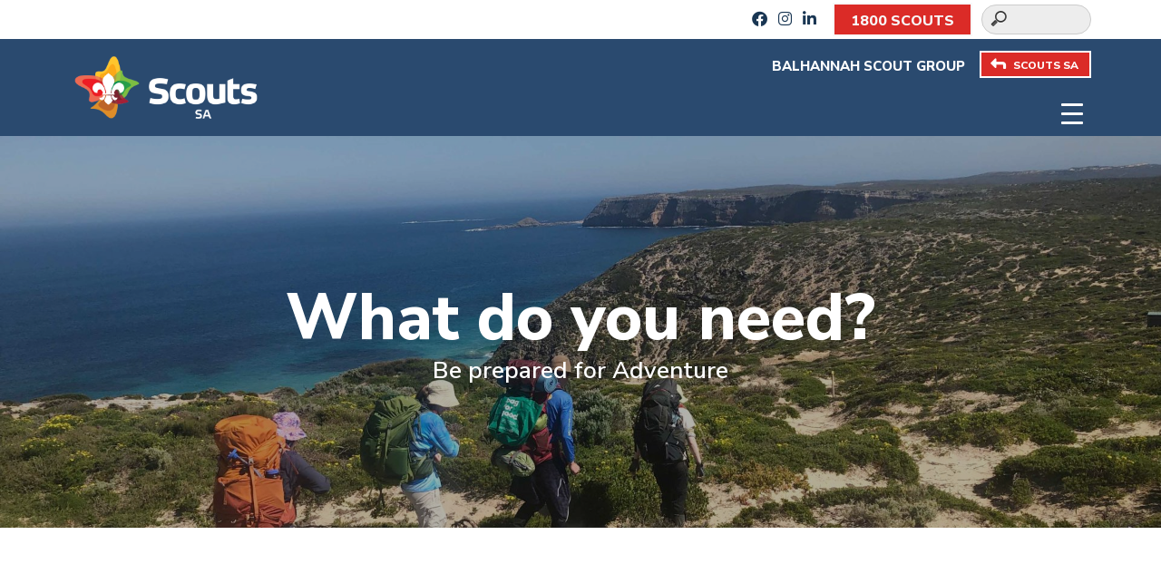

--- FILE ---
content_type: text/html; charset=UTF-8
request_url: https://sa.scouts.com.au/balhannah/what-do-you-need/
body_size: 10581
content:
<!DOCTYPE html>
<html lang="en-US">

<head>
    <meta charset="UTF-8">
    <meta name="viewport" content="width=device-width, initial-scale=1">

    <link rel="stylesheet" href="https://sa.scouts.com.au/balhannah/wp-content/themes/scoutssub/style.css">
    <meta name='robots' content='index, follow, max-image-preview:large, max-snippet:-1, max-video-preview:-1' />
	<style>img:is([sizes="auto" i], [sizes^="auto," i]) { contain-intrinsic-size: 3000px 1500px }</style>
	
	<!-- This site is optimized with the Yoast SEO plugin v25.9 - https://yoast.com/wordpress/plugins/seo/ -->
	<title>What do you need? - Balhannah Scout Group</title>
	<link rel="canonical" href="https://sa.scouts.com.au/balhannah/what-do-you-need/" />
	<meta property="og:locale" content="en_US" />
	<meta property="og:type" content="article" />
	<meta property="og:title" content="What do you need? - Balhannah Scout Group" />
	<meta property="og:url" content="https://sa.scouts.com.au/balhannah/what-do-you-need/" />
	<meta property="og:site_name" content="Balhannah Scout Group" />
	<meta name="twitter:card" content="summary_large_image" />
	<script type="application/ld+json" class="yoast-schema-graph">{"@context":"https://schema.org","@graph":[{"@type":"WebPage","@id":"https://sa.scouts.com.au/balhannah/what-do-you-need/","url":"https://sa.scouts.com.au/balhannah/what-do-you-need/","name":"What do you need? - Balhannah Scout Group","isPartOf":{"@id":"https://sa.scouts.com.au/balhannah/#website"},"datePublished":"2024-11-28T05:58:38+00:00","breadcrumb":{"@id":"https://sa.scouts.com.au/balhannah/what-do-you-need/#breadcrumb"},"inLanguage":"en-US","potentialAction":[{"@type":"ReadAction","target":["https://sa.scouts.com.au/balhannah/what-do-you-need/"]}]},{"@type":"BreadcrumbList","@id":"https://sa.scouts.com.au/balhannah/what-do-you-need/#breadcrumb","itemListElement":[{"@type":"ListItem","position":1,"name":"Home","item":"https://sa.scouts.com.au/balhannah/"},{"@type":"ListItem","position":2,"name":"What do you need?"}]},{"@type":"WebSite","@id":"https://sa.scouts.com.au/balhannah/#website","url":"https://sa.scouts.com.au/balhannah/","name":"Balhannah Scout Group","description":"","potentialAction":[{"@type":"SearchAction","target":{"@type":"EntryPoint","urlTemplate":"https://sa.scouts.com.au/balhannah/?s={search_term_string}"},"query-input":{"@type":"PropertyValueSpecification","valueRequired":true,"valueName":"search_term_string"}}],"inLanguage":"en-US"}]}</script>
	<!-- / Yoast SEO plugin. -->


<link rel='dns-prefetch' href='//cdnjs.cloudflare.com' />
<link rel='dns-prefetch' href='//fonts.googleapis.com' />
<link rel="alternate" type="application/rss+xml" title="Balhannah Scout Group &raquo; What do you need? Comments Feed" href="https://sa.scouts.com.au/balhannah/what-do-you-need/feed/" />
<script type="text/javascript">
/* <![CDATA[ */
window._wpemojiSettings = {"baseUrl":"https:\/\/s.w.org\/images\/core\/emoji\/15.0.3\/72x72\/","ext":".png","svgUrl":"https:\/\/s.w.org\/images\/core\/emoji\/15.0.3\/svg\/","svgExt":".svg","source":{"concatemoji":"https:\/\/sa.scouts.com.au\/balhannah\/wp-includes\/js\/wp-emoji-release.min.js?ver=6.7.4"}};
/*! This file is auto-generated */
!function(i,n){var o,s,e;function c(e){try{var t={supportTests:e,timestamp:(new Date).valueOf()};sessionStorage.setItem(o,JSON.stringify(t))}catch(e){}}function p(e,t,n){e.clearRect(0,0,e.canvas.width,e.canvas.height),e.fillText(t,0,0);var t=new Uint32Array(e.getImageData(0,0,e.canvas.width,e.canvas.height).data),r=(e.clearRect(0,0,e.canvas.width,e.canvas.height),e.fillText(n,0,0),new Uint32Array(e.getImageData(0,0,e.canvas.width,e.canvas.height).data));return t.every(function(e,t){return e===r[t]})}function u(e,t,n){switch(t){case"flag":return n(e,"\ud83c\udff3\ufe0f\u200d\u26a7\ufe0f","\ud83c\udff3\ufe0f\u200b\u26a7\ufe0f")?!1:!n(e,"\ud83c\uddfa\ud83c\uddf3","\ud83c\uddfa\u200b\ud83c\uddf3")&&!n(e,"\ud83c\udff4\udb40\udc67\udb40\udc62\udb40\udc65\udb40\udc6e\udb40\udc67\udb40\udc7f","\ud83c\udff4\u200b\udb40\udc67\u200b\udb40\udc62\u200b\udb40\udc65\u200b\udb40\udc6e\u200b\udb40\udc67\u200b\udb40\udc7f");case"emoji":return!n(e,"\ud83d\udc26\u200d\u2b1b","\ud83d\udc26\u200b\u2b1b")}return!1}function f(e,t,n){var r="undefined"!=typeof WorkerGlobalScope&&self instanceof WorkerGlobalScope?new OffscreenCanvas(300,150):i.createElement("canvas"),a=r.getContext("2d",{willReadFrequently:!0}),o=(a.textBaseline="top",a.font="600 32px Arial",{});return e.forEach(function(e){o[e]=t(a,e,n)}),o}function t(e){var t=i.createElement("script");t.src=e,t.defer=!0,i.head.appendChild(t)}"undefined"!=typeof Promise&&(o="wpEmojiSettingsSupports",s=["flag","emoji"],n.supports={everything:!0,everythingExceptFlag:!0},e=new Promise(function(e){i.addEventListener("DOMContentLoaded",e,{once:!0})}),new Promise(function(t){var n=function(){try{var e=JSON.parse(sessionStorage.getItem(o));if("object"==typeof e&&"number"==typeof e.timestamp&&(new Date).valueOf()<e.timestamp+604800&&"object"==typeof e.supportTests)return e.supportTests}catch(e){}return null}();if(!n){if("undefined"!=typeof Worker&&"undefined"!=typeof OffscreenCanvas&&"undefined"!=typeof URL&&URL.createObjectURL&&"undefined"!=typeof Blob)try{var e="postMessage("+f.toString()+"("+[JSON.stringify(s),u.toString(),p.toString()].join(",")+"));",r=new Blob([e],{type:"text/javascript"}),a=new Worker(URL.createObjectURL(r),{name:"wpTestEmojiSupports"});return void(a.onmessage=function(e){c(n=e.data),a.terminate(),t(n)})}catch(e){}c(n=f(s,u,p))}t(n)}).then(function(e){for(var t in e)n.supports[t]=e[t],n.supports.everything=n.supports.everything&&n.supports[t],"flag"!==t&&(n.supports.everythingExceptFlag=n.supports.everythingExceptFlag&&n.supports[t]);n.supports.everythingExceptFlag=n.supports.everythingExceptFlag&&!n.supports.flag,n.DOMReady=!1,n.readyCallback=function(){n.DOMReady=!0}}).then(function(){return e}).then(function(){var e;n.supports.everything||(n.readyCallback(),(e=n.source||{}).concatemoji?t(e.concatemoji):e.wpemoji&&e.twemoji&&(t(e.twemoji),t(e.wpemoji)))}))}((window,document),window._wpemojiSettings);
/* ]]> */
</script>
<style id='wp-emoji-styles-inline-css' type='text/css'>

	img.wp-smiley, img.emoji {
		display: inline !important;
		border: none !important;
		box-shadow: none !important;
		height: 1em !important;
		width: 1em !important;
		margin: 0 0.07em !important;
		vertical-align: -0.1em !important;
		background: none !important;
		padding: 0 !important;
	}
</style>
<link rel='stylesheet' id='wp-block-library-css' href='https://sa.scouts.com.au/balhannah/wp-includes/css/dist/block-library/style.min.css?ver=6.7.4' type='text/css' media='all' />
<link rel='stylesheet' id='dashicons-css' href='https://sa.scouts.com.au/balhannah/wp-includes/css/dashicons.min.css?ver=6.7.4' type='text/css' media='all' />
<style id='classic-theme-styles-inline-css' type='text/css'>
/*! This file is auto-generated */
.wp-block-button__link{color:#fff;background-color:#32373c;border-radius:9999px;box-shadow:none;text-decoration:none;padding:calc(.667em + 2px) calc(1.333em + 2px);font-size:1.125em}.wp-block-file__button{background:#32373c;color:#fff;text-decoration:none}
</style>
<style id='global-styles-inline-css' type='text/css'>
:root{--wp--preset--aspect-ratio--square: 1;--wp--preset--aspect-ratio--4-3: 4/3;--wp--preset--aspect-ratio--3-4: 3/4;--wp--preset--aspect-ratio--3-2: 3/2;--wp--preset--aspect-ratio--2-3: 2/3;--wp--preset--aspect-ratio--16-9: 16/9;--wp--preset--aspect-ratio--9-16: 9/16;--wp--preset--color--black: #000000;--wp--preset--color--cyan-bluish-gray: #abb8c3;--wp--preset--color--white: #ffffff;--wp--preset--color--pale-pink: #f78da7;--wp--preset--color--vivid-red: #cf2e2e;--wp--preset--color--luminous-vivid-orange: #ff6900;--wp--preset--color--luminous-vivid-amber: #fcb900;--wp--preset--color--light-green-cyan: #7bdcb5;--wp--preset--color--vivid-green-cyan: #00d084;--wp--preset--color--pale-cyan-blue: #8ed1fc;--wp--preset--color--vivid-cyan-blue: #0693e3;--wp--preset--color--vivid-purple: #9b51e0;--wp--preset--gradient--vivid-cyan-blue-to-vivid-purple: linear-gradient(135deg,rgba(6,147,227,1) 0%,rgb(155,81,224) 100%);--wp--preset--gradient--light-green-cyan-to-vivid-green-cyan: linear-gradient(135deg,rgb(122,220,180) 0%,rgb(0,208,130) 100%);--wp--preset--gradient--luminous-vivid-amber-to-luminous-vivid-orange: linear-gradient(135deg,rgba(252,185,0,1) 0%,rgba(255,105,0,1) 100%);--wp--preset--gradient--luminous-vivid-orange-to-vivid-red: linear-gradient(135deg,rgba(255,105,0,1) 0%,rgb(207,46,46) 100%);--wp--preset--gradient--very-light-gray-to-cyan-bluish-gray: linear-gradient(135deg,rgb(238,238,238) 0%,rgb(169,184,195) 100%);--wp--preset--gradient--cool-to-warm-spectrum: linear-gradient(135deg,rgb(74,234,220) 0%,rgb(151,120,209) 20%,rgb(207,42,186) 40%,rgb(238,44,130) 60%,rgb(251,105,98) 80%,rgb(254,248,76) 100%);--wp--preset--gradient--blush-light-purple: linear-gradient(135deg,rgb(255,206,236) 0%,rgb(152,150,240) 100%);--wp--preset--gradient--blush-bordeaux: linear-gradient(135deg,rgb(254,205,165) 0%,rgb(254,45,45) 50%,rgb(107,0,62) 100%);--wp--preset--gradient--luminous-dusk: linear-gradient(135deg,rgb(255,203,112) 0%,rgb(199,81,192) 50%,rgb(65,88,208) 100%);--wp--preset--gradient--pale-ocean: linear-gradient(135deg,rgb(255,245,203) 0%,rgb(182,227,212) 50%,rgb(51,167,181) 100%);--wp--preset--gradient--electric-grass: linear-gradient(135deg,rgb(202,248,128) 0%,rgb(113,206,126) 100%);--wp--preset--gradient--midnight: linear-gradient(135deg,rgb(2,3,129) 0%,rgb(40,116,252) 100%);--wp--preset--font-size--small: 13px;--wp--preset--font-size--medium: 20px;--wp--preset--font-size--large: 36px;--wp--preset--font-size--x-large: 42px;--wp--preset--spacing--20: 0.44rem;--wp--preset--spacing--30: 0.67rem;--wp--preset--spacing--40: 1rem;--wp--preset--spacing--50: 1.5rem;--wp--preset--spacing--60: 2.25rem;--wp--preset--spacing--70: 3.38rem;--wp--preset--spacing--80: 5.06rem;--wp--preset--shadow--natural: 6px 6px 9px rgba(0, 0, 0, 0.2);--wp--preset--shadow--deep: 12px 12px 50px rgba(0, 0, 0, 0.4);--wp--preset--shadow--sharp: 6px 6px 0px rgba(0, 0, 0, 0.2);--wp--preset--shadow--outlined: 6px 6px 0px -3px rgba(255, 255, 255, 1), 6px 6px rgba(0, 0, 0, 1);--wp--preset--shadow--crisp: 6px 6px 0px rgba(0, 0, 0, 1);}:where(.is-layout-flex){gap: 0.5em;}:where(.is-layout-grid){gap: 0.5em;}body .is-layout-flex{display: flex;}.is-layout-flex{flex-wrap: wrap;align-items: center;}.is-layout-flex > :is(*, div){margin: 0;}body .is-layout-grid{display: grid;}.is-layout-grid > :is(*, div){margin: 0;}:where(.wp-block-columns.is-layout-flex){gap: 2em;}:where(.wp-block-columns.is-layout-grid){gap: 2em;}:where(.wp-block-post-template.is-layout-flex){gap: 1.25em;}:where(.wp-block-post-template.is-layout-grid){gap: 1.25em;}.has-black-color{color: var(--wp--preset--color--black) !important;}.has-cyan-bluish-gray-color{color: var(--wp--preset--color--cyan-bluish-gray) !important;}.has-white-color{color: var(--wp--preset--color--white) !important;}.has-pale-pink-color{color: var(--wp--preset--color--pale-pink) !important;}.has-vivid-red-color{color: var(--wp--preset--color--vivid-red) !important;}.has-luminous-vivid-orange-color{color: var(--wp--preset--color--luminous-vivid-orange) !important;}.has-luminous-vivid-amber-color{color: var(--wp--preset--color--luminous-vivid-amber) !important;}.has-light-green-cyan-color{color: var(--wp--preset--color--light-green-cyan) !important;}.has-vivid-green-cyan-color{color: var(--wp--preset--color--vivid-green-cyan) !important;}.has-pale-cyan-blue-color{color: var(--wp--preset--color--pale-cyan-blue) !important;}.has-vivid-cyan-blue-color{color: var(--wp--preset--color--vivid-cyan-blue) !important;}.has-vivid-purple-color{color: var(--wp--preset--color--vivid-purple) !important;}.has-black-background-color{background-color: var(--wp--preset--color--black) !important;}.has-cyan-bluish-gray-background-color{background-color: var(--wp--preset--color--cyan-bluish-gray) !important;}.has-white-background-color{background-color: var(--wp--preset--color--white) !important;}.has-pale-pink-background-color{background-color: var(--wp--preset--color--pale-pink) !important;}.has-vivid-red-background-color{background-color: var(--wp--preset--color--vivid-red) !important;}.has-luminous-vivid-orange-background-color{background-color: var(--wp--preset--color--luminous-vivid-orange) !important;}.has-luminous-vivid-amber-background-color{background-color: var(--wp--preset--color--luminous-vivid-amber) !important;}.has-light-green-cyan-background-color{background-color: var(--wp--preset--color--light-green-cyan) !important;}.has-vivid-green-cyan-background-color{background-color: var(--wp--preset--color--vivid-green-cyan) !important;}.has-pale-cyan-blue-background-color{background-color: var(--wp--preset--color--pale-cyan-blue) !important;}.has-vivid-cyan-blue-background-color{background-color: var(--wp--preset--color--vivid-cyan-blue) !important;}.has-vivid-purple-background-color{background-color: var(--wp--preset--color--vivid-purple) !important;}.has-black-border-color{border-color: var(--wp--preset--color--black) !important;}.has-cyan-bluish-gray-border-color{border-color: var(--wp--preset--color--cyan-bluish-gray) !important;}.has-white-border-color{border-color: var(--wp--preset--color--white) !important;}.has-pale-pink-border-color{border-color: var(--wp--preset--color--pale-pink) !important;}.has-vivid-red-border-color{border-color: var(--wp--preset--color--vivid-red) !important;}.has-luminous-vivid-orange-border-color{border-color: var(--wp--preset--color--luminous-vivid-orange) !important;}.has-luminous-vivid-amber-border-color{border-color: var(--wp--preset--color--luminous-vivid-amber) !important;}.has-light-green-cyan-border-color{border-color: var(--wp--preset--color--light-green-cyan) !important;}.has-vivid-green-cyan-border-color{border-color: var(--wp--preset--color--vivid-green-cyan) !important;}.has-pale-cyan-blue-border-color{border-color: var(--wp--preset--color--pale-cyan-blue) !important;}.has-vivid-cyan-blue-border-color{border-color: var(--wp--preset--color--vivid-cyan-blue) !important;}.has-vivid-purple-border-color{border-color: var(--wp--preset--color--vivid-purple) !important;}.has-vivid-cyan-blue-to-vivid-purple-gradient-background{background: var(--wp--preset--gradient--vivid-cyan-blue-to-vivid-purple) !important;}.has-light-green-cyan-to-vivid-green-cyan-gradient-background{background: var(--wp--preset--gradient--light-green-cyan-to-vivid-green-cyan) !important;}.has-luminous-vivid-amber-to-luminous-vivid-orange-gradient-background{background: var(--wp--preset--gradient--luminous-vivid-amber-to-luminous-vivid-orange) !important;}.has-luminous-vivid-orange-to-vivid-red-gradient-background{background: var(--wp--preset--gradient--luminous-vivid-orange-to-vivid-red) !important;}.has-very-light-gray-to-cyan-bluish-gray-gradient-background{background: var(--wp--preset--gradient--very-light-gray-to-cyan-bluish-gray) !important;}.has-cool-to-warm-spectrum-gradient-background{background: var(--wp--preset--gradient--cool-to-warm-spectrum) !important;}.has-blush-light-purple-gradient-background{background: var(--wp--preset--gradient--blush-light-purple) !important;}.has-blush-bordeaux-gradient-background{background: var(--wp--preset--gradient--blush-bordeaux) !important;}.has-luminous-dusk-gradient-background{background: var(--wp--preset--gradient--luminous-dusk) !important;}.has-pale-ocean-gradient-background{background: var(--wp--preset--gradient--pale-ocean) !important;}.has-electric-grass-gradient-background{background: var(--wp--preset--gradient--electric-grass) !important;}.has-midnight-gradient-background{background: var(--wp--preset--gradient--midnight) !important;}.has-small-font-size{font-size: var(--wp--preset--font-size--small) !important;}.has-medium-font-size{font-size: var(--wp--preset--font-size--medium) !important;}.has-large-font-size{font-size: var(--wp--preset--font-size--large) !important;}.has-x-large-font-size{font-size: var(--wp--preset--font-size--x-large) !important;}
:where(.wp-block-post-template.is-layout-flex){gap: 1.25em;}:where(.wp-block-post-template.is-layout-grid){gap: 1.25em;}
:where(.wp-block-columns.is-layout-flex){gap: 2em;}:where(.wp-block-columns.is-layout-grid){gap: 2em;}
:root :where(.wp-block-pullquote){font-size: 1.5em;line-height: 1.6;}
</style>
<link rel='stylesheet' id='responsive-lightbox-swipebox-css' href='https://sa.scouts.com.au/balhannah/wp-content/plugins/responsive-lightbox/assets/swipebox/swipebox.min.css?ver=1.5.2' type='text/css' media='all' />
<link rel='stylesheet' id='megamenu-css' href='https://sa.scouts.com.au/balhannah/wp-content/uploads/sites/78/maxmegamenu/style.css?ver=9cb338' type='text/css' media='all' />
<link rel='stylesheet' id='bootstrap-css' href='https://cdnjs.cloudflare.com/ajax/libs/bootstrap/5.3.3/css/bootstrap.min.css?ver=5.3.3' type='text/css' media='all' />
<link rel='stylesheet' id='swiper-css' href='https://cdnjs.cloudflare.com/ajax/libs/Swiper/11.0.5/swiper-bundle.min.css?ver=11.0.5' type='text/css' media='all' />
<link rel='stylesheet' id='slickcss-css' href='https://cdnjs.cloudflare.com/ajax/libs/slick-carousel/1.9.0/slick.min.css?ver=1.9.0' type='text/css' media='all' />
<link rel='stylesheet' id='fontawesome-css' href='https://cdnjs.cloudflare.com/ajax/libs/font-awesome/6.2.0/css/all.min.css?ver=6.2.0' type='text/css' media='all' />
<link rel='stylesheet' id='animatecss-css' href='https://cdnjs.cloudflare.com/ajax/libs/animate.css/4.1.1/animate.min.css?ver=4.1.1' type='text/css' media='all' />
<link rel='stylesheet' id='googlefonts-css' href='https://fonts.googleapis.com/css2?family=Nunito+Sans%3Awght%40300%3B400%3B600%3B800%3B900&#038;display=swap&#038;ver=6.7.4' type='text/css' media='all' />
<link rel='stylesheet' id='lightgallerycss-css' href='https://cdnjs.cloudflare.com/ajax/libs/lightgallery/2.7.2/css/lightgallery-bundle.min.css?ver=2.7.2' type='text/css' media='all' />
<link rel='stylesheet' id='lightgallerAutoplay-css' href='https://cdnjs.cloudflare.com/ajax/libs/lightgallery/2.7.2/css/lg-autoplay.min.css?ver=2.7.2' type='text/css' media='all' />
<link rel='stylesheet' id='scoutsmain-style-css' href='https://sa.scouts.com.au/balhannah/wp-content/themes/scoutssub/style.css?ver=6.7.4' type='text/css' media='all' />
<link rel='stylesheet' id='scoutssub-style-css' href='https://sa.scouts.com.au/balhannah/wp-content/themes/scoutssub/style.css?ver=6.7.4' type='text/css' media='all' />
<link rel='stylesheet' id='style-css' href='https://sa.scouts.com.au/balhannah/wp-content/themes/scoutssub/style.css?ver=1.0' type='text/css' media='all' />
<link rel='stylesheet' id='ics-calendar-css' href='https://sa.scouts.com.au/balhannah/wp-content/plugins/ics-calendar/assets/style.min.css?ver=11.5.16.1' type='text/css' media='all' />
<script type="text/javascript" src="https://cdnjs.cloudflare.com/ajax/libs/jquery/3.6.0/jquery.min.js?ver=3.6.0" id="jquery-js"></script>
<script type="text/javascript" src="https://sa.scouts.com.au/balhannah/wp-content/plugins/responsive-lightbox/assets/swipebox/jquery.swipebox.min.js?ver=1.5.2" id="responsive-lightbox-swipebox-js"></script>
<script type="text/javascript" src="https://sa.scouts.com.au/balhannah/wp-includes/js/underscore.min.js?ver=1.13.7" id="underscore-js"></script>
<script type="text/javascript" src="https://sa.scouts.com.au/balhannah/wp-content/plugins/responsive-lightbox/assets/infinitescroll/infinite-scroll.pkgd.min.js?ver=4.0.1" id="responsive-lightbox-infinite-scroll-js"></script>
<script type="text/javascript" id="responsive-lightbox-js-before">
/* <![CDATA[ */
var rlArgs = {"script":"swipebox","selector":"lightbox","customEvents":"","activeGalleries":true,"animation":true,"hideCloseButtonOnMobile":false,"removeBarsOnMobile":false,"hideBars":true,"hideBarsDelay":5000,"videoMaxWidth":1080,"useSVG":true,"loopAtEnd":false,"woocommerce_gallery":false,"ajaxurl":"https:\/\/sa.scouts.com.au\/balhannah\/wp-admin\/admin-ajax.php","nonce":"cd8aa8524e","preview":false,"postId":14,"scriptExtension":false};
/* ]]> */
</script>
<script type="text/javascript" src="https://sa.scouts.com.au/balhannah/wp-content/plugins/responsive-lightbox/js/front.js?ver=2.5.3" id="responsive-lightbox-js"></script>
<link rel="https://api.w.org/" href="https://sa.scouts.com.au/balhannah/wp-json/" /><link rel="alternate" title="JSON" type="application/json" href="https://sa.scouts.com.au/balhannah/wp-json/wp/v2/pages/14" /><link rel="EditURI" type="application/rsd+xml" title="RSD" href="https://sa.scouts.com.au/balhannah/xmlrpc.php?rsd" />
<meta name="generator" content="WordPress 6.7.4" />
<link rel='shortlink' href='https://sa.scouts.com.au/balhannah/?p=14' />
<link rel="alternate" title="oEmbed (JSON)" type="application/json+oembed" href="https://sa.scouts.com.au/balhannah/wp-json/oembed/1.0/embed?url=https%3A%2F%2Fsa.scouts.com.au%2Fbalhannah%2Fwhat-do-you-need%2F" />
<link rel="alternate" title="oEmbed (XML)" type="text/xml+oembed" href="https://sa.scouts.com.au/balhannah/wp-json/oembed/1.0/embed?url=https%3A%2F%2Fsa.scouts.com.au%2Fbalhannah%2Fwhat-do-you-need%2F&#038;format=xml" />




<!-- Global site tag (gtag.js) - Google Analytics -->
<script async src="https://www.googletagmanager.com/gtag/js?id=G-7S0EWYCXFF"></script>
<script>
window.dataLayer = window.dataLayer || [];

function gtag() {
    dataLayer.push(arguments);
}
gtag('js', new Date());

gtag('config', 'G-7S0EWYCXFF');
</script>


<!-- Meta Pixel Code -->
<script>
! function(f, b, e, v, n, t, s) {
    if (f.fbq) return;
    n = f.fbq = function() {
        n.callMethod ?
            n.callMethod.apply(n, arguments) : n.queue.push(arguments)
    };
    if (!f._fbq) f._fbq = n;
    n.push = n;
    n.loaded = !0;
    n.version = '2.0';
    n.queue = [];
    t = b.createElement(e);
    t.async = !0;
    t.src = v;
    s = b.getElementsByTagName(e)[0];
    s.parentNode.insertBefore(t, s)
}(window, document, 'script',
    'https://connect.facebook.net/en_US/fbevents.js');
fbq('init', '195242206781598');
fbq('track', 'PageView');
</script>
<noscript><img height="1" width="1" style="display:none" src="https://www.facebook.com/tr?id=195242206781598&ev=PageView&noscript=1" /></noscript>




<style type="text/css">/** Mega Menu CSS: fs **/</style>
</head>

<body class="page-template-default page page-id-14 page-parent">
    



    <header class="bg-indigo-light">

        <div class="container-fluid bg-white">
                        <div class="container d-flex justify-content-end align-items-center">

                
                <div class="d-none d-sm-block">
                                        <a target="_blank" href="https://www.facebook.com/scoutssa">
                        <i class="fab fa-facebook indigo" aria-hidden="true"></i>
                    </a>&nbsp;
                    
                    
                                        <a target="_blank" href="https://www.instagram.com/sascouts/">
                        <i class="fab fa-instagram indigo" aria-hidden="true"></i>
                    </a>&nbsp;
                    
                                        <a target="_blank" href="https://www.linkedin.com/company/scoutssa/">
                        <i class="fab fa-linkedin-in indigo" aria-hidden="true"></i>
                    </a>&nbsp;
                                    </div>

                                <div class="bg-sangre mx-3 d-flex align-items-center">
                    <div>
                        <a class="btn btn-outline-light" href="tel:1800 726 887">1800&nbsp;SCOUTS</a>
                    </div>
                </div>

                

                                <div class="py-2 d-flex align-items-center">
                    <form role="search" method="get" class="search-form" action="https://sa.scouts.com.au/balhannah/">
                        <label>
                            <span class="screen-reader-text"></span>
                            <input type="search" class="search-field" placeholder="" value="" name="s" title="Search for:" />
                        </label>
                        <input type="submit" class="search-submit" value="Search" />
                    </form>
                </div>
            </div>
        </div>


        <style>
.floatHeader {
    margin-bottom: -60px;
    z-index: 1000;
}
@media screen and (max-width: 767px) {
    .floatHeader {
        margin-bottom: -0px;
    }
    
}
</style>


        <div class="container-fluid bg-indigo-light">
            <div class="container d-flex justify-content-end align-items-center bg-indigo-light">

                                <div class="floatHeader text-white text-prose-bold text-uppercase fs-4  pt-1">
                    <span>Balhannah Scout Group</span>
                    <a class="btn btn-sangre-sm" href="https://sa.scouts.com.au/">
                        <i class="fa-solid fa-turn-up text-white" style="font-size:17px; transform: rotate(-90deg);"></i>SCOUTS SA
                    </a>
                </div>

            </div>
        </div>



        <!-- bootstrap menu integration -->
        <nav aria-label="Primary navigation" id="navbar-fx" class="navbar  navbar-expand-xxl justify-content-center" data-bs-theme="dark">


            <div class="container p-0">

                <div class="row w-100 m-0">

                    <div class="col-8 col-md-4 col-xl-3 col-xxl-2">
                        <a id="navbar-brand" href="https://sa.scouts.com.au/balhannah" aria-label="Go to homepage">
                            <img id="logo-change" src="https://sa.scouts.com.au/balhannah/wp-content/themes/scoutssub/img/logo-light.png" class="img-fluid logo-constraint my-3" alt="Balhannah Scout Group logo">
                        </a>
                    </div>

                    <div class="col d-flex justify-content-end align-items-end pb-3">
                        <button class="navbar-toggler first-button" type="button" data-bs-toggle="collapse" data-bs-target="#main-menu" aria-controls="main-menu" aria-expanded="false" aria-label="Toggle navigation">
                            <div class="animated-icon1"><span></span><span></span><span></span></div>
                        </button>
                    </div>

                    <div class="col-9 collapse navbar-collapse align-items-end pb-1" id="main-menu">

                        <ul id="menu-main-menu" class="navbar-nav ms-auto mb-2 mb-md-0"><li id="menu-item-31" class="menu-item menu-item-type-post_type menu-item-object-page menu-item-home nav-item nav-item-31"><a href="https://sa.scouts.com.au/balhannah/" class="nav-link ">Home</a></li>
<li id="menu-item-32" class="menu-item menu-item-type-post_type menu-item-object-page nav-item nav-item-32"><a href="https://sa.scouts.com.au/balhannah/about-us/" class="nav-link ">About Us</a></li>
<li id="menu-item-33" class="menu-item menu-item-type-post_type menu-item-object-page nav-item nav-item-33"><a href="https://sa.scouts.com.au/balhannah/come-and-try/" class="nav-link ">Come and Try</a></li>
<li id="menu-item-34" class="menu-item menu-item-type-post_type menu-item-object-page menu-item-has-children dropdown nav-item nav-item-34"><a href="https://sa.scouts.com.au/balhannah/programs/" class="nav-link  dropdown-toggle" data-bs-toggle="dropdown" aria-haspopup="true" aria-expanded="false">Programs</a>
<ul class="dropdown-menu  depth_0">
	<li id="menu-item-35" class="menu-item menu-item-type-post_type menu-item-object-page nav-item nav-item-35"><a href="https://sa.scouts.com.au/balhannah/programs/our-programs/" class="dropdown-item ">Our Programs</a></li>
	<li id="menu-item-36" class="menu-item menu-item-type-post_type menu-item-object-page nav-item nav-item-36"><a href="https://sa.scouts.com.au/balhannah/programs/joey-scouts/" class="dropdown-item ">Joey Scouts</a></li>
	<li id="menu-item-37" class="menu-item menu-item-type-post_type menu-item-object-page nav-item nav-item-37"><a href="https://sa.scouts.com.au/balhannah/programs/cub-scouts/" class="dropdown-item ">Cub Scouts</a></li>
	<li id="menu-item-38" class="menu-item menu-item-type-post_type menu-item-object-page nav-item nav-item-38"><a href="https://sa.scouts.com.au/balhannah/programs/scouts/" class="dropdown-item ">Scouts</a></li>
	<li id="menu-item-39" class="menu-item menu-item-type-post_type menu-item-object-page nav-item nav-item-39"><a href="https://sa.scouts.com.au/balhannah/programs/rover-scouts/" class="dropdown-item ">Rover Scouts</a></li>
	<li id="menu-item-40" class="menu-item menu-item-type-post_type menu-item-object-page nav-item nav-item-40"><a href="https://sa.scouts.com.au/balhannah/programs/venturer-scouts/" class="dropdown-item ">Venturer Scouts</a></li>
	<li id="menu-item-41" class="menu-item menu-item-type-post_type menu-item-object-page nav-item nav-item-41"><a href="https://sa.scouts.com.au/balhannah/programs/the-leaders/" class="dropdown-item ">The Leaders</a></li>
	<li id="menu-item-42" class="menu-item menu-item-type-post_type menu-item-object-page nav-item nav-item-42"><a href="https://sa.scouts.com.au/balhannah/programs/parents/" class="dropdown-item ">Parents</a></li>
</ul>
</li>
<li id="menu-item-43" class="menu-item menu-item-type-post_type menu-item-object-page current-menu-item page_item page-item-14 current_page_item menu-item-has-children dropdown nav-item nav-item-43"><a href="https://sa.scouts.com.au/balhannah/what-do-you-need/" class="nav-link active dropdown-toggle" data-bs-toggle="dropdown" aria-haspopup="true" aria-expanded="false">What do you need?</a>
<ul class="dropdown-menu  depth_0">
	<li id="menu-item-44" class="menu-item menu-item-type-post_type menu-item-object-page nav-item nav-item-44"><a href="https://sa.scouts.com.au/balhannah/what-do-you-need/what-do-you-need-for-different-ages-and-activities/" class="dropdown-item ">What do you need for different Ages and Activities?</a></li>
	<li id="menu-item-45" class="menu-item menu-item-type-post_type menu-item-object-page nav-item nav-item-45"><a href="https://sa.scouts.com.au/balhannah/what-do-you-need/what-do-you-need-for-camping/" class="dropdown-item ">What do you need for Camping?</a></li>
</ul>
</li>
<li id="menu-item-46" class="menu-item menu-item-type-post_type menu-item-object-page nav-item nav-item-46"><a href="https://sa.scouts.com.au/balhannah/fees-and-payment/" class="nav-link ">Fees and payment</a></li>
<li id="menu-item-47" class="menu-item menu-item-type-post_type menu-item-object-page nav-item nav-item-47"><a href="https://sa.scouts.com.au/balhannah/news/" class="nav-link ">News</a></li>
<li id="menu-item-48" class="menu-item menu-item-type-post_type menu-item-object-page nav-item nav-item-48"><a href="https://sa.scouts.com.au/balhannah/contact-us/" class="nav-link ">Contact Us</a></li>
</ul>
                    </div>

                </div>



            </div>
        </nav>





    </header><main id="main-content" role="main">
    

    <article id="post-14" class="post-14 page type-page status-publish hentry">


        <!-- Swiper -->
<style>
#block-swiper-banner {
    position: relative;
    width: 100%; /* Full width */
    overflow: hidden;
}

#block-swiper-banner .swiper-slide-cover {
    position: relative;
    width: 100%;
    padding-top: 33.75%; /* Aspect ratio: (648 / 1920) * 100 */
    overflow: hidden;
}

#block-swiper-banner .swiper-slide-cover img,
#block-swiper-banner .swiper-slide-cover video {
    position: absolute;
    top: 0;
    left: 0;
    width: 100%;
    height: 100%;
    object-fit: cover; /* Ensure content fills the area without distortion */
}

#block-swiper-banner .swiper-slide-cover {
    position: relative;
    width: 100%;
    padding-top: 33.75%; /* Default aspect ratio: 1920x648 */
    overflow: hidden;
}

@media (max-width: 575.98px) {
    #block-swiper-banner .swiper-slide-cover {
        padding-top: 75%; /* 4:3 aspect ratio for screens narrower than 576px */
    }
}

#block-swiper-banner .swiper-slide-cover img,
#block-swiper-banner .swiper-slide-cover video {
    position: absolute;
    top: 0;
    left: 0;
    width: 100%;
    height: 100%;
    object-fit: cover; /* Ensure content fills the area without distortion */
}


.ratio-wrapper {
    position: relative;
    width: 100%;
    padding-top: 33.75%; /* Default aspect ratio: 1920x648 */
    overflow: hidden;
}

@media (max-width: 575.98px) {
    .ratio-wrapper {
        padding-top: 75%; /* 4:3 aspect ratio for smaller screens */
    }
}

.swiper-main {
    position: absolute;
    top: 0;
    left: 0;
    width: 100%;
    height: 100%;
    display: flex;
    flex-direction: column;
    justify-content: center;
    align-items: center;
}

.slider-image {
    position: absolute;
    top: 0;
    left: 0;
    width: 100%;
    height: 100%;
    object-fit: cover; /* Ensures the image fills the container */
    filter: brightness(0.7); /* Darkens the image */
    z-index: 1; /* Behind the content */
}

.content-wrapper {
    position: relative; /* Relative to .swiper-main */
    z-index: 2; /* Above the image */
    color: #fff;
    text-align: center;
    padding: 0 15px; /* Add some horizontal padding for smaller screens */
}





</style>




    <div class="ratio-wrapper">
        <div class="swiper-main">
            <!-- <img src="https://sa.scouts.com.au/balhannah/wp-content/themes/scoutssub/img/default.jpg" alt="Slider Image" class="slider-image"> -->
                        <img src="https://sa.scouts.com.au/balhannah/wp-content/themes/scoutssub/img/default.jpg" alt="Slider Image" class="slider-image">

            <div class="content-wrapper">
                <div class="text-slider-headline">
                                        What do you need?                                    </div>
                <div class="text-slider-tagline">
                    Be prepared for Adventure
                </div>
            </div>
        </div>
    </div>








</div>



</div>



<script>
document.addEventListener('DOMContentLoaded', function() {
    var swiper = new Swiper('.swiper-container', {
        loop: true,
        autoplay: {
            delay: 3000,
            disableOnInteraction: false,
        },
        pagination: {
            el: '.swiper-pagination',
            clickable: true,
        },
        navigation: {
            nextEl: '.swiper-button-next',
            prevEl: '.swiper-button-prev',
        },
        effect: 'fade',
        fadeEffect: {
            crossFade: true
        },
    });
});
</script>
        <div class="container p-5 bg-white" id="gutenbergContent">
            
            
        </div>

    </article>




    </main>
<footer class="container-fluid p-0">




    <div class="container-fluid bg-white text-danger d-flex justify-content-center">
        <div class="container py-5">
            <div class="row">


                
            </div>
        </div>
    </div>


























    <div class="container-fluid bg-hueso text-indigo d-flex justify-content-center p-5">
        <div class="container">


            <div class="row g-5 mb-5 d-flex justify-content-center">

                <div class="col-5 col-md-3 col-lg-2 pe-lg-5">
                    <a id="navbar-brand" href="https://sa.scouts.com.au/balhannah" aria-label="Go to homepage">
                        <img src="https://sa.scouts.com.au/balhannah/wp-content/themes/scoutssub/img/logo-dark-vertical.png" class="img-fluid" alt="Balhannah Scout Group logo">
                    </a>
                </div>

                <div class="col-12 col-md-9 col-lg-10 d-flex align-content-center ">
                    <div class="row  d-flex align-content-center">

                        <div class="col-12 col-lg-4 mb-3 mb-lg-0 text-center text-lg-start">
                                                        83 Greenhill Road<br />
Wayville SA 5034 Australia                                                    </div>

                        <div class="col-12 col-lg-4 text-center mb-3 mb-lg-0 text-prose-bold">
                                                        <div>
                                PH <a href="tel:1800 726 887" class="text-indigo">1800 SCOUTS</a>
                            </div>
                            <div>
                                <a href="tel:1800 726 887" class="text-indigo"> 1800 726 887</a>
                            </div>
                                                    </div>

                        <div class="col-12 col-lg-4 d-flex justify-content-center justify-content-lg-end mb-3 mb-lg-0">
                                                                                    <div class="pt-2 pe-3" style="">
                                                                <a target="_blank" href="https://www.facebook.com/scoutssa">
                                    <i class="fab fa-facebook indigo" aria-hidden="true"></i>
                                </a>&nbsp;
                                
                                
                                                                <a target="_blank" href="https://www.instagram.com/sascouts/">
                                    <i class="fab fa-instagram indigo" aria-hidden="true"></i>
                                </a>&nbsp;
                                
                                                                <a target="_blank" href="https://www.linkedin.com/company/scoutssa/">
                                    <i class="fab fa-linkedin-in indigo" aria-hidden="true"></i>
                                </a>&nbsp;
                                                            </div>
                            
                            <div>
                                <form role="search" method="get" class="search-form" action="https://sa.scouts.com.au/balhannah/">
                                    <label>
                                        <span class="screen-reader-text"></span>
                                        <input type="search" class="search-field" placeholder="" value="" name="s" title="Search for:" />
                                    </label>
                                    <input type="submit" class="search-submit" value="Search" />
                                </form>
                            </div>

                        </div>

                        <div class="col-12 border-indigo mt-3 mb-5">
                        </div>

                        <div class="col-12">
                                                        <nav class="col" aria-label="Footer primary navigation" id="footer-menu">
                                <div class="menu-footer-menu-container"><ul id="menu-footer-menu" class="menu"><li id="menu-item-1808" class="menu-item menu-item-type-post_type menu-item-object-page menu-item-home menu-item-1808"><a href="https://sa.scouts.com.au/">Home</a></li>
<li id="menu-item-1809" class="menu-item menu-item-type-post_type menu-item-object-page menu-item-1809"><a href="https://sa.scouts.com.au/about/">About</a></li>
<li id="menu-item-1811" class="menu-item menu-item-type-post_type menu-item-object-page menu-item-1811"><a href="https://sa.scouts.com.au/careers/">Careers</a></li>
<li id="menu-item-6934" class="menu-item menu-item-type-post_type menu-item-object-page menu-item-6934"><a href="https://sa.scouts.com.au/play-for-purpose/">Play for Purpose</a></li>
</ul></div>                            </nav>
                                                    </div>

                    </div>
                </div>

            </div>





            <div class="row row-cols-1 row-cols-lg-3 border-indigo pt-3 pb-5" style="font-size: 1.5rem;">

                <div class="col text-center text-lg-start pb-5">
                    &copy; 2026 Balhannah Scout Group. All rights reserved.
                </div>

                <nav aria-label="Footer secondary navigation: Privacy" id="privacy-menu" class="col d-flex justify-content-center pt-2 pb-5">
                                    </nav>

                <div class="col text-center text-lg-end pb-5">
                    <a href="https://envyus.com.au" target="blank" class="text-indigo">Site by EnvyUs Design</a>
                </div>
            </div>


        </div>
    </div>




</footer>



<script type="text/javascript" src="https://cdnjs.cloudflare.com/ajax/libs/popper.js/2.9.3/umd/popper.min.js?ver=2.9.3" id="popper-js"></script>
<script type="text/javascript" src="https://cdnjs.cloudflare.com/ajax/libs/bootstrap/5.3.3/js/bootstrap.min.js?ver=5.3.3" id="bootstrap-js"></script>
<script type="text/javascript" src="https://cdnjs.cloudflare.com/ajax/libs/slick-carousel/1.9.0/slick.min.js?ver=1.9.0" id="slick-js"></script>
<script type="text/javascript" src="https://cdnjs.cloudflare.com/ajax/libs/Swiper/11.0.5/swiper-bundle.min.js?ver=11.0.5" id="swiper-js"></script>
<script type="text/javascript" src="https://cdnjs.cloudflare.com/ajax/libs/jquery.matchHeight/0.7.2/jquery.matchHeight-min.js?ver=0.7.2" id="matchHeight-js"></script>
<script type="text/javascript" src="https://cdnjs.cloudflare.com/ajax/libs/lightgallery/2.7.2/lightgallery.min.js?ver=2.7.2" id="lightgallery-js"></script>
<script type="text/javascript" src="https://cdnjs.cloudflare.com/ajax/libs/lightgallery/2.7.2/plugins/thumbnail/lg-thumbnail.min.js?ver=2.7.2" id="lightgallerypluginthumbnails-js"></script>
<script type="text/javascript" src="https://cdnjs.cloudflare.com/ajax/libs/lightgallery/2.7.2/plugins/zoom/lg-zoom.min.js?ver=2.7.2" id="lightgallerypluginzoom-js"></script>
<script type="text/javascript" src="https://cdnjs.cloudflare.com/ajax/libs/lightgallery/2.7.2/plugins/autoplay/lg-autoplay.umd.min.js?ver=2.7.2" id="lightgallerypluginautoplay-js"></script>
<script type="text/javascript" src="https://cdnjs.cloudflare.com/ajax/libs/gsap/3.11.5/gsap.min.js" id="gsap-js"></script>
<script type="text/javascript" src="//cdnjs.cloudflare.com/ajax/libs/gsap/3.11.5/ScrollTrigger.min.js" id="gsapScrollTrigger-js"></script>
<script type="text/javascript" src="https://sa.scouts.com.au/balhannah/wp-content/themes/scoutssub/js/main.js?ver=1.0" id="main-js"></script>
<script type="text/javascript" src="https://sa.scouts.com.au/balhannah/wp-content/plugins/ics-calendar/assets/script.min.js?ver=11.5.16.1" id="ics-calendar-js"></script>
<script type="text/javascript" id="ics-calendar-js-after">
/* <![CDATA[ */
var r34ics_ajax_obj = {"ajaxurl":"https:\/\/sa.scouts.com.au\/balhannah\/wp-admin\/admin-ajax.php","r34ics_nonce":"f1a6dd871f"};
var ics_calendar_i18n = {"hide_past_events":"Hide past events","show_past_events":"Show past events"};
var r34ics_days_of_week_map = {"Sunday":"Sun","Monday":"Mon","Tuesday":"Tue","Wednesday":"Wed","Thursday":"Thu","Friday":"Fri","Saturday":"Sat"};
var r34ics_transients_expiration_ms = 3600000; var r34ics_ajax_interval;
/* ]]> */
</script>
<script type="text/javascript" src="https://sa.scouts.com.au/balhannah/wp-includes/js/hoverIntent.min.js?ver=1.10.2" id="hoverIntent-js"></script>
<script type="text/javascript" src="https://sa.scouts.com.au/balhannah/wp-content/plugins/megamenu/js/maxmegamenu.js?ver=3.6.2" id="megamenu-js"></script>
</body>

</html>

--- FILE ---
content_type: text/css
request_url: https://sa.scouts.com.au/balhannah/wp-content/uploads/sites/78/maxmegamenu/style.css?ver=9cb338
body_size: 44
content:
@charset "UTF-8";

/** THIS FILE IS AUTOMATICALLY GENERATED - DO NOT MAKE MANUAL EDITS! **/
/** Custom CSS should be added to Mega Menu > Menu Themes > Custom Styling **/

.mega-menu-last-modified-1756698003 { content: 'Monday 1st September 2025 03:40:03 UTC'; }

.wp-block {}